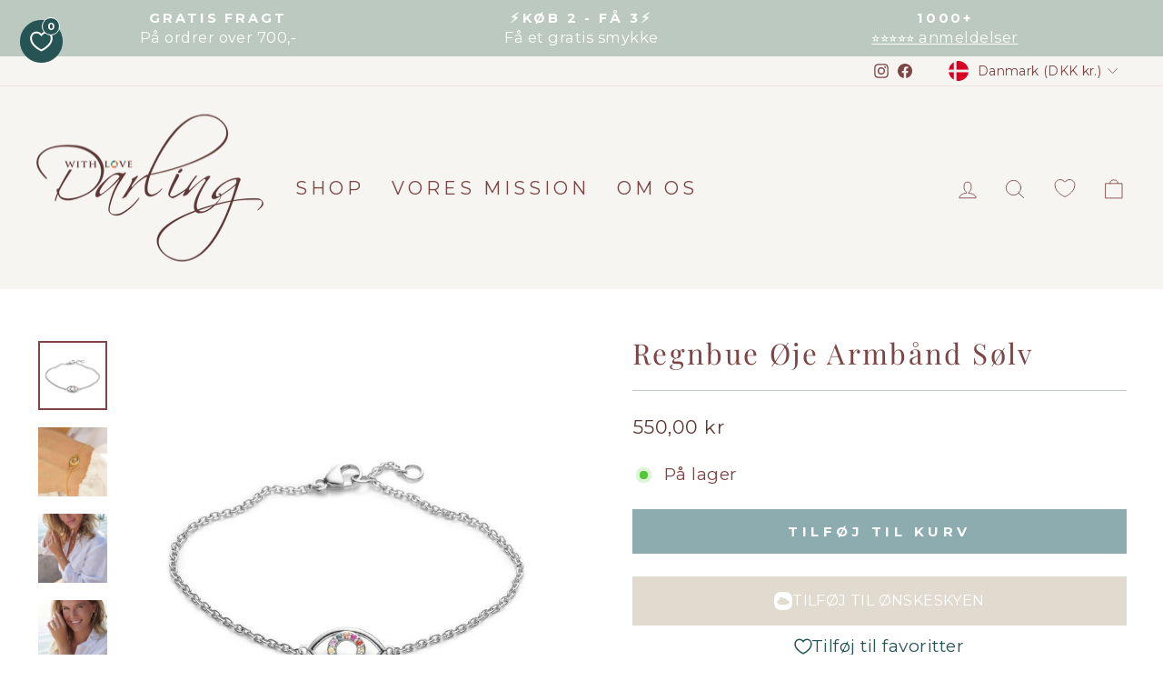

--- FILE ---
content_type: image/svg+xml
request_url: https://withlovedarling.dk/cdn/shop/files/hourglass_1.svg?v=1696493479
body_size: -671
content:
<?xml version="1.0" encoding="UTF-8"?><svg id="Layer_1" xmlns="http://www.w3.org/2000/svg" viewBox="0 0 15.06 22.09"><defs><style>.cls-1{fill:none;stroke:#000;stroke-linecap:round;stroke-linejoin:round;}</style></defs><path class="cls-1" d="m1.91.5c-.78,0-1.41.63-1.41,1.41v2.22c0,3.88,3.15,7.03,7.03,7.03s7.03-3.15,7.03-7.03V1.91c0-.78-.63-1.41-1.41-1.41H1.91Z"/><path class="cls-1" d="m1.91,21.59c-.78,0-1.41-.63-1.41-1.41v-2.22c0-3.88,3.15-7.03,7.03-7.03s7.03,3.15,7.03,7.03v2.22c0,.78-.63,1.41-1.41,1.41H1.91Z"/><path class="cls-1" d="m1.42,7.53h12.23"/><path class="cls-1" d="m13.67,21.5c-1.2-2.53-3.5-4.83-6.14-4.83s-4.93,2.3-6.14,4.83"/></svg>

--- FILE ---
content_type: image/svg+xml
request_url: https://withlovedarling.dk/cdn/shop/files/heart-approve-1.svg?v=1696312891
body_size: -639
content:
<svg xmlns="http://www.w3.org/2000/svg" fill="none" viewBox="-0.5 -0.5 24 24" height="24" width="24"><path stroke="#000000" stroke-linecap="round" stroke-linejoin="round" d="M22.149958333333334 3.884125 11.401291666666667 13.6735 6.5789583333333335 9.315000000000001" stroke-width="1"></path><path stroke="#000000" stroke-linecap="round" stroke-linejoin="round" d="M18.61466666666667 2.97275c-1.9933333333333334 -0.805 -4.58275 -0.34979166666666667 -7.107958333333333 2.5137083333333337 -6.7303749999999996 -7.63025 -13.951416666666667 1.8016666666666665 -9.039000000000001 6.714083333333334l9.039000000000001 8.187041666666666 9.039000000000001 -8.187041666666666c1.1404166666666666 -1.1404166666666666 1.6215 -2.5300000000000002 1.6032916666666668 -3.893708333333333" stroke-width="1"></path></svg>